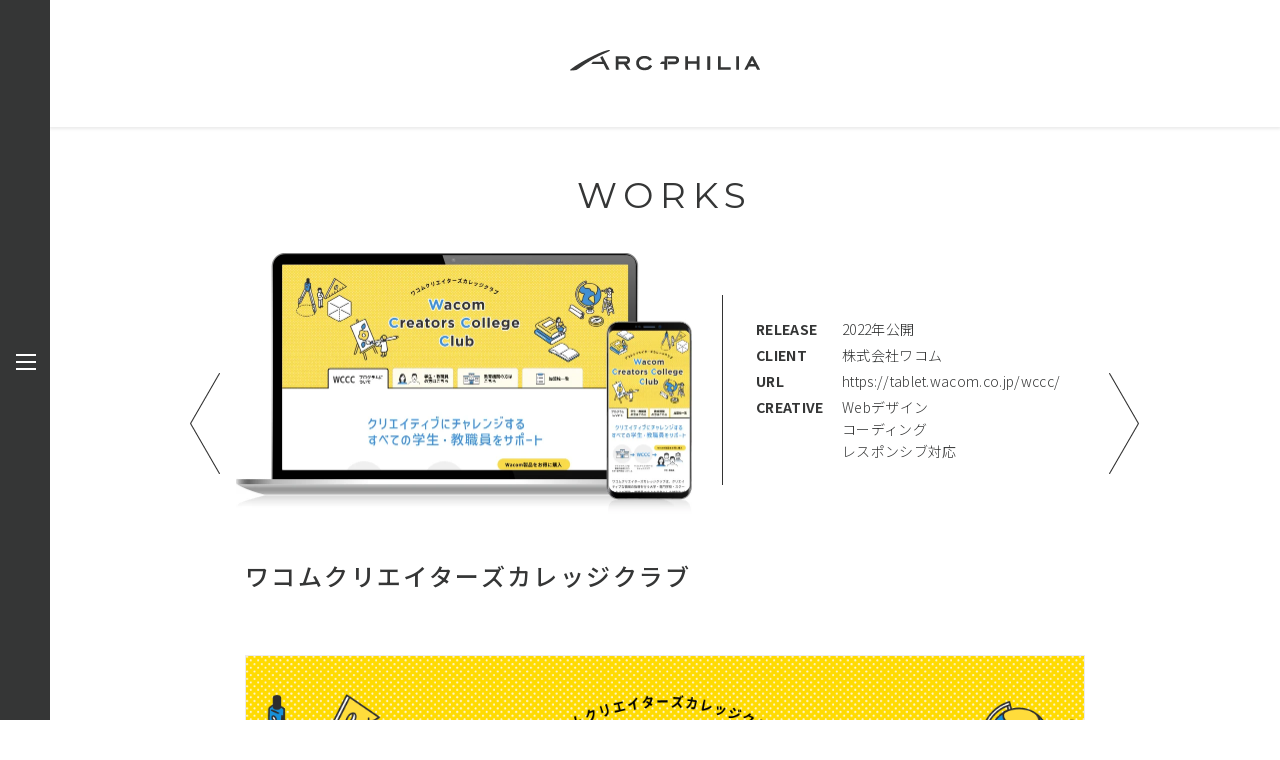

--- FILE ---
content_type: text/html; charset=UTF-8
request_url: https://www.arcphilia.co.jp/cs/wccc/
body_size: 22115
content:

<!DOCTYPE html>
<html lang="ja">
<head>
  <meta charset="UTF-8">
    <meta name="viewport" content="width=1450">
  
  <link rel="icon" type="image/x-icon" href="https://www.arcphilia.co.jp/wp-content/themes/arcphilia/assets/img/common/favicon.ico">
      <title>ワコムクリエイターズカレッジクラブ &#8211; ARCPHILIA〈アークフィリア〉</title>
<meta name='robots' content='max-image-preview:large' />
	<style>img:is([sizes="auto" i], [sizes^="auto," i]) { contain-intrinsic-size: 3000px 1500px }</style>
	<link rel='dns-prefetch' href='//ajax.googleapis.com' />
<link rel='dns-prefetch' href='//cdn.jsdelivr.net' />
<link rel='dns-prefetch' href='//fonts.googleapis.com' />
<script type="text/javascript">
/* <![CDATA[ */
window._wpemojiSettings = {"baseUrl":"https:\/\/s.w.org\/images\/core\/emoji\/15.0.3\/72x72\/","ext":".png","svgUrl":"https:\/\/s.w.org\/images\/core\/emoji\/15.0.3\/svg\/","svgExt":".svg","source":{"concatemoji":"https:\/\/www.arcphilia.co.jp\/wp-includes\/js\/wp-emoji-release.min.js?ver=6.7.4"}};
/*! This file is auto-generated */
!function(i,n){var o,s,e;function c(e){try{var t={supportTests:e,timestamp:(new Date).valueOf()};sessionStorage.setItem(o,JSON.stringify(t))}catch(e){}}function p(e,t,n){e.clearRect(0,0,e.canvas.width,e.canvas.height),e.fillText(t,0,0);var t=new Uint32Array(e.getImageData(0,0,e.canvas.width,e.canvas.height).data),r=(e.clearRect(0,0,e.canvas.width,e.canvas.height),e.fillText(n,0,0),new Uint32Array(e.getImageData(0,0,e.canvas.width,e.canvas.height).data));return t.every(function(e,t){return e===r[t]})}function u(e,t,n){switch(t){case"flag":return n(e,"\ud83c\udff3\ufe0f\u200d\u26a7\ufe0f","\ud83c\udff3\ufe0f\u200b\u26a7\ufe0f")?!1:!n(e,"\ud83c\uddfa\ud83c\uddf3","\ud83c\uddfa\u200b\ud83c\uddf3")&&!n(e,"\ud83c\udff4\udb40\udc67\udb40\udc62\udb40\udc65\udb40\udc6e\udb40\udc67\udb40\udc7f","\ud83c\udff4\u200b\udb40\udc67\u200b\udb40\udc62\u200b\udb40\udc65\u200b\udb40\udc6e\u200b\udb40\udc67\u200b\udb40\udc7f");case"emoji":return!n(e,"\ud83d\udc26\u200d\u2b1b","\ud83d\udc26\u200b\u2b1b")}return!1}function f(e,t,n){var r="undefined"!=typeof WorkerGlobalScope&&self instanceof WorkerGlobalScope?new OffscreenCanvas(300,150):i.createElement("canvas"),a=r.getContext("2d",{willReadFrequently:!0}),o=(a.textBaseline="top",a.font="600 32px Arial",{});return e.forEach(function(e){o[e]=t(a,e,n)}),o}function t(e){var t=i.createElement("script");t.src=e,t.defer=!0,i.head.appendChild(t)}"undefined"!=typeof Promise&&(o="wpEmojiSettingsSupports",s=["flag","emoji"],n.supports={everything:!0,everythingExceptFlag:!0},e=new Promise(function(e){i.addEventListener("DOMContentLoaded",e,{once:!0})}),new Promise(function(t){var n=function(){try{var e=JSON.parse(sessionStorage.getItem(o));if("object"==typeof e&&"number"==typeof e.timestamp&&(new Date).valueOf()<e.timestamp+604800&&"object"==typeof e.supportTests)return e.supportTests}catch(e){}return null}();if(!n){if("undefined"!=typeof Worker&&"undefined"!=typeof OffscreenCanvas&&"undefined"!=typeof URL&&URL.createObjectURL&&"undefined"!=typeof Blob)try{var e="postMessage("+f.toString()+"("+[JSON.stringify(s),u.toString(),p.toString()].join(",")+"));",r=new Blob([e],{type:"text/javascript"}),a=new Worker(URL.createObjectURL(r),{name:"wpTestEmojiSupports"});return void(a.onmessage=function(e){c(n=e.data),a.terminate(),t(n)})}catch(e){}c(n=f(s,u,p))}t(n)}).then(function(e){for(var t in e)n.supports[t]=e[t],n.supports.everything=n.supports.everything&&n.supports[t],"flag"!==t&&(n.supports.everythingExceptFlag=n.supports.everythingExceptFlag&&n.supports[t]);n.supports.everythingExceptFlag=n.supports.everythingExceptFlag&&!n.supports.flag,n.DOMReady=!1,n.readyCallback=function(){n.DOMReady=!0}}).then(function(){return e}).then(function(){var e;n.supports.everything||(n.readyCallback(),(e=n.source||{}).concatemoji?t(e.concatemoji):e.wpemoji&&e.twemoji&&(t(e.twemoji),t(e.wpemoji)))}))}((window,document),window._wpemojiSettings);
/* ]]> */
</script>
<style id='wp-emoji-styles-inline-css' type='text/css'>

	img.wp-smiley, img.emoji {
		display: inline !important;
		border: none !important;
		box-shadow: none !important;
		height: 1em !important;
		width: 1em !important;
		margin: 0 0.07em !important;
		vertical-align: -0.1em !important;
		background: none !important;
		padding: 0 !important;
	}
</style>
<link rel='stylesheet' id='wp-block-library-css' href='https://www.arcphilia.co.jp/wp-includes/css/dist/block-library/style.min.css?ver=6.7.4' type='text/css' media='all' />
<style id='classic-theme-styles-inline-css' type='text/css'>
/*! This file is auto-generated */
.wp-block-button__link{color:#fff;background-color:#32373c;border-radius:9999px;box-shadow:none;text-decoration:none;padding:calc(.667em + 2px) calc(1.333em + 2px);font-size:1.125em}.wp-block-file__button{background:#32373c;color:#fff;text-decoration:none}
</style>
<style id='global-styles-inline-css' type='text/css'>
:root{--wp--preset--aspect-ratio--square: 1;--wp--preset--aspect-ratio--4-3: 4/3;--wp--preset--aspect-ratio--3-4: 3/4;--wp--preset--aspect-ratio--3-2: 3/2;--wp--preset--aspect-ratio--2-3: 2/3;--wp--preset--aspect-ratio--16-9: 16/9;--wp--preset--aspect-ratio--9-16: 9/16;--wp--preset--color--black: #000000;--wp--preset--color--cyan-bluish-gray: #abb8c3;--wp--preset--color--white: #ffffff;--wp--preset--color--pale-pink: #f78da7;--wp--preset--color--vivid-red: #cf2e2e;--wp--preset--color--luminous-vivid-orange: #ff6900;--wp--preset--color--luminous-vivid-amber: #fcb900;--wp--preset--color--light-green-cyan: #7bdcb5;--wp--preset--color--vivid-green-cyan: #00d084;--wp--preset--color--pale-cyan-blue: #8ed1fc;--wp--preset--color--vivid-cyan-blue: #0693e3;--wp--preset--color--vivid-purple: #9b51e0;--wp--preset--gradient--vivid-cyan-blue-to-vivid-purple: linear-gradient(135deg,rgba(6,147,227,1) 0%,rgb(155,81,224) 100%);--wp--preset--gradient--light-green-cyan-to-vivid-green-cyan: linear-gradient(135deg,rgb(122,220,180) 0%,rgb(0,208,130) 100%);--wp--preset--gradient--luminous-vivid-amber-to-luminous-vivid-orange: linear-gradient(135deg,rgba(252,185,0,1) 0%,rgba(255,105,0,1) 100%);--wp--preset--gradient--luminous-vivid-orange-to-vivid-red: linear-gradient(135deg,rgba(255,105,0,1) 0%,rgb(207,46,46) 100%);--wp--preset--gradient--very-light-gray-to-cyan-bluish-gray: linear-gradient(135deg,rgb(238,238,238) 0%,rgb(169,184,195) 100%);--wp--preset--gradient--cool-to-warm-spectrum: linear-gradient(135deg,rgb(74,234,220) 0%,rgb(151,120,209) 20%,rgb(207,42,186) 40%,rgb(238,44,130) 60%,rgb(251,105,98) 80%,rgb(254,248,76) 100%);--wp--preset--gradient--blush-light-purple: linear-gradient(135deg,rgb(255,206,236) 0%,rgb(152,150,240) 100%);--wp--preset--gradient--blush-bordeaux: linear-gradient(135deg,rgb(254,205,165) 0%,rgb(254,45,45) 50%,rgb(107,0,62) 100%);--wp--preset--gradient--luminous-dusk: linear-gradient(135deg,rgb(255,203,112) 0%,rgb(199,81,192) 50%,rgb(65,88,208) 100%);--wp--preset--gradient--pale-ocean: linear-gradient(135deg,rgb(255,245,203) 0%,rgb(182,227,212) 50%,rgb(51,167,181) 100%);--wp--preset--gradient--electric-grass: linear-gradient(135deg,rgb(202,248,128) 0%,rgb(113,206,126) 100%);--wp--preset--gradient--midnight: linear-gradient(135deg,rgb(2,3,129) 0%,rgb(40,116,252) 100%);--wp--preset--font-size--small: 13px;--wp--preset--font-size--medium: 20px;--wp--preset--font-size--large: 36px;--wp--preset--font-size--x-large: 42px;--wp--preset--spacing--20: 0.44rem;--wp--preset--spacing--30: 0.67rem;--wp--preset--spacing--40: 1rem;--wp--preset--spacing--50: 1.5rem;--wp--preset--spacing--60: 2.25rem;--wp--preset--spacing--70: 3.38rem;--wp--preset--spacing--80: 5.06rem;--wp--preset--shadow--natural: 6px 6px 9px rgba(0, 0, 0, 0.2);--wp--preset--shadow--deep: 12px 12px 50px rgba(0, 0, 0, 0.4);--wp--preset--shadow--sharp: 6px 6px 0px rgba(0, 0, 0, 0.2);--wp--preset--shadow--outlined: 6px 6px 0px -3px rgba(255, 255, 255, 1), 6px 6px rgba(0, 0, 0, 1);--wp--preset--shadow--crisp: 6px 6px 0px rgba(0, 0, 0, 1);}:where(.is-layout-flex){gap: 0.5em;}:where(.is-layout-grid){gap: 0.5em;}body .is-layout-flex{display: flex;}.is-layout-flex{flex-wrap: wrap;align-items: center;}.is-layout-flex > :is(*, div){margin: 0;}body .is-layout-grid{display: grid;}.is-layout-grid > :is(*, div){margin: 0;}:where(.wp-block-columns.is-layout-flex){gap: 2em;}:where(.wp-block-columns.is-layout-grid){gap: 2em;}:where(.wp-block-post-template.is-layout-flex){gap: 1.25em;}:where(.wp-block-post-template.is-layout-grid){gap: 1.25em;}.has-black-color{color: var(--wp--preset--color--black) !important;}.has-cyan-bluish-gray-color{color: var(--wp--preset--color--cyan-bluish-gray) !important;}.has-white-color{color: var(--wp--preset--color--white) !important;}.has-pale-pink-color{color: var(--wp--preset--color--pale-pink) !important;}.has-vivid-red-color{color: var(--wp--preset--color--vivid-red) !important;}.has-luminous-vivid-orange-color{color: var(--wp--preset--color--luminous-vivid-orange) !important;}.has-luminous-vivid-amber-color{color: var(--wp--preset--color--luminous-vivid-amber) !important;}.has-light-green-cyan-color{color: var(--wp--preset--color--light-green-cyan) !important;}.has-vivid-green-cyan-color{color: var(--wp--preset--color--vivid-green-cyan) !important;}.has-pale-cyan-blue-color{color: var(--wp--preset--color--pale-cyan-blue) !important;}.has-vivid-cyan-blue-color{color: var(--wp--preset--color--vivid-cyan-blue) !important;}.has-vivid-purple-color{color: var(--wp--preset--color--vivid-purple) !important;}.has-black-background-color{background-color: var(--wp--preset--color--black) !important;}.has-cyan-bluish-gray-background-color{background-color: var(--wp--preset--color--cyan-bluish-gray) !important;}.has-white-background-color{background-color: var(--wp--preset--color--white) !important;}.has-pale-pink-background-color{background-color: var(--wp--preset--color--pale-pink) !important;}.has-vivid-red-background-color{background-color: var(--wp--preset--color--vivid-red) !important;}.has-luminous-vivid-orange-background-color{background-color: var(--wp--preset--color--luminous-vivid-orange) !important;}.has-luminous-vivid-amber-background-color{background-color: var(--wp--preset--color--luminous-vivid-amber) !important;}.has-light-green-cyan-background-color{background-color: var(--wp--preset--color--light-green-cyan) !important;}.has-vivid-green-cyan-background-color{background-color: var(--wp--preset--color--vivid-green-cyan) !important;}.has-pale-cyan-blue-background-color{background-color: var(--wp--preset--color--pale-cyan-blue) !important;}.has-vivid-cyan-blue-background-color{background-color: var(--wp--preset--color--vivid-cyan-blue) !important;}.has-vivid-purple-background-color{background-color: var(--wp--preset--color--vivid-purple) !important;}.has-black-border-color{border-color: var(--wp--preset--color--black) !important;}.has-cyan-bluish-gray-border-color{border-color: var(--wp--preset--color--cyan-bluish-gray) !important;}.has-white-border-color{border-color: var(--wp--preset--color--white) !important;}.has-pale-pink-border-color{border-color: var(--wp--preset--color--pale-pink) !important;}.has-vivid-red-border-color{border-color: var(--wp--preset--color--vivid-red) !important;}.has-luminous-vivid-orange-border-color{border-color: var(--wp--preset--color--luminous-vivid-orange) !important;}.has-luminous-vivid-amber-border-color{border-color: var(--wp--preset--color--luminous-vivid-amber) !important;}.has-light-green-cyan-border-color{border-color: var(--wp--preset--color--light-green-cyan) !important;}.has-vivid-green-cyan-border-color{border-color: var(--wp--preset--color--vivid-green-cyan) !important;}.has-pale-cyan-blue-border-color{border-color: var(--wp--preset--color--pale-cyan-blue) !important;}.has-vivid-cyan-blue-border-color{border-color: var(--wp--preset--color--vivid-cyan-blue) !important;}.has-vivid-purple-border-color{border-color: var(--wp--preset--color--vivid-purple) !important;}.has-vivid-cyan-blue-to-vivid-purple-gradient-background{background: var(--wp--preset--gradient--vivid-cyan-blue-to-vivid-purple) !important;}.has-light-green-cyan-to-vivid-green-cyan-gradient-background{background: var(--wp--preset--gradient--light-green-cyan-to-vivid-green-cyan) !important;}.has-luminous-vivid-amber-to-luminous-vivid-orange-gradient-background{background: var(--wp--preset--gradient--luminous-vivid-amber-to-luminous-vivid-orange) !important;}.has-luminous-vivid-orange-to-vivid-red-gradient-background{background: var(--wp--preset--gradient--luminous-vivid-orange-to-vivid-red) !important;}.has-very-light-gray-to-cyan-bluish-gray-gradient-background{background: var(--wp--preset--gradient--very-light-gray-to-cyan-bluish-gray) !important;}.has-cool-to-warm-spectrum-gradient-background{background: var(--wp--preset--gradient--cool-to-warm-spectrum) !important;}.has-blush-light-purple-gradient-background{background: var(--wp--preset--gradient--blush-light-purple) !important;}.has-blush-bordeaux-gradient-background{background: var(--wp--preset--gradient--blush-bordeaux) !important;}.has-luminous-dusk-gradient-background{background: var(--wp--preset--gradient--luminous-dusk) !important;}.has-pale-ocean-gradient-background{background: var(--wp--preset--gradient--pale-ocean) !important;}.has-electric-grass-gradient-background{background: var(--wp--preset--gradient--electric-grass) !important;}.has-midnight-gradient-background{background: var(--wp--preset--gradient--midnight) !important;}.has-small-font-size{font-size: var(--wp--preset--font-size--small) !important;}.has-medium-font-size{font-size: var(--wp--preset--font-size--medium) !important;}.has-large-font-size{font-size: var(--wp--preset--font-size--large) !important;}.has-x-large-font-size{font-size: var(--wp--preset--font-size--x-large) !important;}
:where(.wp-block-post-template.is-layout-flex){gap: 1.25em;}:where(.wp-block-post-template.is-layout-grid){gap: 1.25em;}
:where(.wp-block-columns.is-layout-flex){gap: 2em;}:where(.wp-block-columns.is-layout-grid){gap: 2em;}
:root :where(.wp-block-pullquote){font-size: 1.5em;line-height: 1.6;}
</style>
<link rel='stylesheet' id='google-fonts-css' href='https://fonts.googleapis.com/css?family=Lora%3A400%7CMontserrat%3A300%2C400%2C500%2C700%7CNoto+Sans+JP%3A300%2C400%2C500%2C700&#038;display=swap&#038;ver=20200218' type='text/css' media='all' />
<link rel='stylesheet' id='normalize-css' href='https://www.arcphilia.co.jp/wp-content/themes/arcphilia/assets/css/normalize.css?ver=20200216' type='text/css' media='all' />
<link rel='stylesheet' id='common_css-css' href='https://www.arcphilia.co.jp/wp-content/themes/arcphilia/assets/css/common.css?ver=20200216' type='text/css' media='all' />
<link rel='stylesheet' id='common-sp_css-css' href='https://www.arcphilia.co.jp/wp-content/themes/arcphilia/assets/css/common_sp.css?ver=20200216' type='text/css' media='screen and (max-width:767px)' />
<link rel='stylesheet' id='cs_css-css' href='https://www.arcphilia.co.jp/wp-content/themes/arcphilia/assets/css/cs.css?ver=20200216' type='text/css' media='all' />
<link rel='stylesheet' id='cs-sp_css-css' href='https://www.arcphilia.co.jp/wp-content/themes/arcphilia/assets/css/cs_sp.css?ver=20200216' type='text/css' media='screen and (max-width:767px)' />
<script type="text/javascript" src="//ajax.googleapis.com/ajax/libs/jquery/3.4.1/jquery.min.js?ver=20200216" id="jquery-js"></script>
<script type="text/javascript" src="https://cdn.jsdelivr.net/vivus/latest/vivus.min.js?ver=6.7.4" id="vivus_js-js"></script>
<link rel="https://api.w.org/" href="https://www.arcphilia.co.jp/wp-json/" /><link rel="EditURI" type="application/rsd+xml" title="RSD" href="https://www.arcphilia.co.jp/xmlrpc.php?rsd" />
<meta name="generator" content="WordPress 6.7.4" />
<link rel="canonical" href="https://www.arcphilia.co.jp/cs/wccc/" />
<link rel='shortlink' href='https://www.arcphilia.co.jp/?p=714' />
<link rel="alternate" title="oEmbed (JSON)" type="application/json+oembed" href="https://www.arcphilia.co.jp/wp-json/oembed/1.0/embed?url=https%3A%2F%2Fwww.arcphilia.co.jp%2Fcs%2Fwccc%2F" />
<link rel="alternate" title="oEmbed (XML)" type="text/xml+oembed" href="https://www.arcphilia.co.jp/wp-json/oembed/1.0/embed?url=https%3A%2F%2Fwww.arcphilia.co.jp%2Fcs%2Fwccc%2F&#038;format=xml" />

  <!-- Google Tag Manager -->
  <script>(function(w,d,s,l,i){w[l]=w[l]||[];w[l].push({'gtm.start':
  new Date().getTime(),event:'gtm.js'});var f=d.getElementsByTagName(s)[0],
  j=d.createElement(s),dl=l!='dataLayer'?'&l='+l:'';j.async=true;j.src=
  'https://www.googletagmanager.com/gtm.js?id='+i+dl;f.parentNode.insertBefore(j,f);
  })(window,document,'script','dataLayer','GTM-5358NDL');</script>
  <!-- End Google Tag Manager -->
</head>
<body>
  <!-- Google Tag Manager (noscript) -->
  <noscript><iframe src="https://www.googletagmanager.com/ns.html?id=GTM-5358NDL"
  height="0" width="0" style="display:none;visibility:hidden"></iframe></noscript>
  <!-- End Google Tag Manager (noscript) -->
    <header class="header">
    <a href="/" class="headerLogo"><img src="https://www.arcphilia.co.jp/wp-content/themes/arcphilia/assets/img/common/headerLogo.svg" class="sp" alt="株式会社アークフィリア"></a>
    <nav class="nav">
      <ul class="fontMontserratM navList">
        <li class="navItem"><a href="/">HOME</a></li>
        <li class="navItem"><a href="/cs/">CREATIVE</a></li>
        <li class="navItem"><a href="/event/">EVENT</a></li>
        <li class="navItem"><a href="/media/">MEDIA</a></li>
        <li class="navItem"><a href="/story/">STORY</a></li>
        <li class="navItem"><a href="/news/">NEWS</a></li>
        <li class="navItem"><a href="/company/">COMPANY</a></li>
        <li class="navItem"><a href="/recruit/">RECRUIT</a></li>
        <li class="navItem"><a href="/contact/">CONTACT</a></li>
      </ul>
    </nav>
    <div id="jsHamburger" class="hamburger">
      <span class="hamburgerLine hamburgerLine1"></span>
      <span class="hamburgerLine hamburgerLine2"></span>
      <span class="hamburgerLine hamburgerLine3"></span>
    </div>
    <div id="jsBlackBg" class="blackBg"></div>
  </header>
<div class="wrapper wrapperDetail">
  <p class="pc topLogo fadein"><a href="https://www.arcphilia.co.jp/"><img src="https://www.arcphilia.co.jp/wp-content/themes/arcphilia/assets/img/common/logoArcphiliaGray.svg" alt="株式会社アークフィリア" /></a></p>
  <h2 class="fontMontserratM titleLg fadein">WORKS</h2>
  <div class="csContainer fadein">
    <div class="csInner">
      <div class="csInfo">
                <p class="csImg">
          <img src="https://www.arcphilia.co.jp/wp-content/uploads/2022/04/54c65e71f21a8e4a3b4409be3052e523.jpg" alt="ワコムクリエイターズカレッジクラブ" />
        </p>
                <table class="csTxt">
                    <tr class="csTxtItem">
            <th class="fontNotoSansBlack">RELEASE</th>
            <td class="fontNotoSansR">2022年公開</td>
          </tr>
                    <tr class="csTxtItem">
            <th class="fontNotoSansBlack">CLIENT</th>
            <td class="fontNotoSansR"> 株式会社ワコム</td>
          </tr>
                    <tr class="csTxtItem">
            <th class="fontNotoSansBlack">URL</th>
            <td class="fontNotoSansR"><a href="https://tablet.wacom.co.jp/wccc/" target="_blank" rel="noopener noreferrer">https://tablet.wacom.co.jp/wccc/</a></td>
          </tr>
                              <tr class="csTxtItem">
            <th class="fontNotoSansBlack">CREATIVE</th>
            <td>
                            <ul class="fontNotoSansR">
                                <li>Webデザイン</li>
                                <li>コーディング</li>
                                <li>レスポンシブ対応</li>
                              </ul>
                          </td>
          </tr>
                  </table>
      </div>
      <div class="detailBox">
        <p class="companyName fadein">ワコムクリエイターズカレッジクラブ</p>
        <p class="description fadein"></p>
        <!-- スクリーンショットのループ -->
                <p class="imgCapture fadein">
          <img src="https://www.arcphilia.co.jp/wp-content/uploads/2022/04/f7eb4741501cfba707ccf7162f0e929b.png" />
        </p>
                <!-- スクリーンショットのループ終了 -->
      </div>
    </div>

    <a class="arrowPrev pc" href="https://www.arcphilia.co.jp/cs/mice-platform/" rel="prev"><img src="https://www.arcphilia.co.jp/wp-content/themes/arcphilia/assets/img/cs/slideArrowL.png" alt=""></a>    <a class="arrowNext pc" href="https://www.arcphilia.co.jp/cs/opri/" rel="next"><img src="https://www.arcphilia.co.jp/wp-content/themes/arcphilia/assets/img/cs/slideArrowR.png" alt=""></a>  </div>
  <a class="fontMontserratM btnLink btnBackLink fadeinScroll" href="../"><span class="btnArrow">BACK</span></a>
</div>

  <footer id="footer" class="footer effectFade">
    <ul class="fontMontserratR footerNav pc">
      <li><a href="/">HOME</a></li>
      <li><a href="/cs/">CREATIVE</a></li>
      <li><a href="/event/">EVENT</a></li>
      <li><a href="/media/">MEDIA</a></li>
      <li><a href="/story/">STORY</a></li>
      <li><a href="/news/">NEWS</a></li>
      <li><a href="/company/">COMPANY</a></li>
      <li><a href="/recruit/">RECRUIT</a></li>
      <li><a href="/contact/">CONTACT</a></li>
    </ul>
    <ul class="fontMontserratR footerNav sp">
      <li><a href="/cs/">CREATIVE</a></li>
      <li><a href="/story/">STORY</a></li>
      <li><a href="/recruit/">RECRUIT</a></li>
      <li><a href="/event/">EVENT</a></li>
      <li><a href="/news/">NEWS</a></li>
      <li><a href="/contact/">CONTACT</a></li>
      <li><a href="/media/">MEDIA</a></li>
      <li><a href="/company/">COMPANY</a></li>
      <li><a href="/">HOME</a></li>
    </ul>
    <p class="fontMontserratM copyright">&copy; 2020 Arcphilia inc.All Rights Reserved.</p>
  </footer>
  <script type="text/javascript" src="https://www.arcphilia.co.jp/wp-content/themes/arcphilia/assets/js/common.js?ver=20200216" id="common_js-js"></script>
</body>
</html>

--- FILE ---
content_type: text/css
request_url: https://www.arcphilia.co.jp/wp-content/themes/arcphilia/assets/css/common.css?ver=20200216
body_size: 13032
content:
@charset "UTF-8";

/**
 * common.css
 * 共通設定
**/

/******************************
 * フォント設定
*******************************/

/**
 * Googleフォント指定用 クラス
**/

/* Noto Sans JP */
.fontNotoSansR {
  font-family: 'Noto Sans JP', sans-serif;
  font-weight: 300;
}
.fontNotoSansM {
  font-family: 'Noto Sans JP', sans-serif;
  font-weight: 400;
}
.fontNotoSansBold {
  font-family: 'Noto Sans JP', sans-serif;
  font-weight: 500;
}
.fontNotoSansBlack {
  font-family: 'Noto Sans JP', sans-serif;
  font-weight: 700;
}

/* Montserrat */
.fontMontserratR {
  font-family: 'Montserrat', sans-serif;
  font-weight: 300;
}
.fontMontserratM {
  font-family: 'Montserrat', sans-serif;
  font-weight: 400;
}
.fontMontserratBold {
  font-family: 'Montserrat', sans-serif;
  font-weight: 500;
}
.fontMontserratBlack {
  font-family: 'Montserrat', sans-serif;
  font-weight: 700;
}

/* Lora */
.fontLora {
  font-family: 'Lora', sans-serif;
  font-weight: 400;
}


/******************************
 * 共通
*******************************/
html {
  font-size: 62.5%;
}
body {
  margin: 0 0 0 50px;
  min-width: 950px;
  font-family: 'Noto Sans JP', 'Montserrat', 'Yu Gothic Medium', '游ゴシック Medium', YuGothic, '游ゴシック体', 'Hiragino Kaku Gothic ProN', 'ヒラギノ角ゴ ProN', 'Hiragino Sans', 'ヒラギノ角ゴシック', Meiryo, 'メイリオ', 'MS PGothic', 'ＭＳ Ｐゴシック', sans-serif;
  font-size: 1.6rem;
  font-weight: 500;
  line-height: 1.6;
  letter-spacing: 0.02em;
  color: #353636;
}
.wrapper {
  overflow: hidden;
}
.header,
.footer {
  color: #fff;
  background: #353636;
}
ul {
  margin: 0;
  padding: 0;
}
li {
  list-style: none;
}

/* リンク */
a {
  color: #353636;
  text-decoration: none;
}
a:hover {
  opacity: 0.8;
  cursor: pointer;
  transition: all .3s ease;
}
.header a,
.footer a {
  color: #fff;
  text-decoration: none;
}

/* リンク：アンダーライン */
.linkUnderline {
  position: relative;
  display: inline-block;
  transition: .3s;
}
.linkUnderline::after {
  position: absolute;
  bottom: .3em;
  left: 0;
  content: '';
  width: 100%;
  height: 1px;
  background-color: #999;
  opacity: 0;
  transition: .3s;
}
.linkUnderline:hover::after {
  bottom: 0;
  opacity: 1;
}

/* リンク：アンダーライン2 */
.hoverUnderline {
  padding-bottom: .25em;
  background: linear-gradient(#706965, #706965) 0 100%/0 2px no-repeat;
  transition: background .4s;
  text-decoration: none;
}
.hoverUnderline.reverse {
  background-position: 100% 100%;
}
.hoverUnderline.CREATIVE {
  background: linear-gradient(#dda03e, #dda03e) 0 100%/0 2px no-repeat;
}
.hoverUnderline.EVENT {
  background: linear-gradient(#d6695b, #d6695b) 0 100%/0 2px no-repeat;
}
.hoverUnderline.MEDIA {
  background: linear-gradient(#c0c945, #c0c945) 0 100%/0 2px no-repeat;
}
.hoverUnderline:hover,
.hoverUnderline.CREATIVE:hover,
.hoverUnderline.EVENT:hover,
.hoverUnderline.MEDIA:hover {
  background-size: 100% 2px;
}

/* サムネイル付きリンク */
.thumbLink {
  overflow: hidden;
}
.thumb {
  display: block;
  margin: 0 0 20px;
  width: 100%;
  line-height: 0;
  border: 1px solid #ebebeb;
  box-sizing: border-box;
  overflow: hidden;
}
.thumb:hover {
  opacity: 1;
}
.thumb .image {
  background-size: cover;
  background-position: center center;
  transition: transform 1s ease, opacity 2s ease;
  -webkit-backface-visibility: hidden;
          backface-visibility: hidden;
}
.thumb:hover .image {
  transform: scale(1.06);
}


/* ボタン */
.btnLink {
  border: 1px solid #353636;
}
.btnLinkDark {
  color: #fff;
  background: #313333;
}
.btnLink,
.btnLinkDark {
  position: relative;
  display: block;
  margin: 0 auto;
  max-width: 250px;
  height: 50px;
  font-size: 1.8rem;
  text-align: center;
  line-height: 50px;
  letter-spacing: 0.1em;
  overflow: hidden;
  border-radius: 24px;
  box-sizing: border-box;
}
.btnLink,
.btnLink::after,
.btnLinkDark,
.btnLinkDark::after {
  transition: all 0.3s;
}
.btnLink::before,
.btnLink::after,
.btnLinkDark::before,
.btnLinkDark::after {
  position: absolute;
  content: '';
  background: #333;
}
.btnLink::after,
.btnLinkDark::after {
  left: -35%;
  top: 0;
  transform: skew(50deg);
  transition-duration: 0.6s;
  transform-origin: top left;
  width: 0;
  height: 100%;
}
.btnLink:hover:after,
.btnLinkDark:hover:after {
  width: 135%;
  height: 100%;
}
.btnLink span,
.btnLinkDark span {
  position: relative;
  z-index: 888;
}
.btnLink:hover,
.btnLink:hover span,
.btnLinkDark:hover,
.btnLinkDark:hover span {
  color: #fff;
}

/* ボタン 矢印 */
.btnArrow {
  position: relative;
  display: block;
}
.btnLink .btnArrow::after {
  background-image: url(../img/common/iconLinkArrow.svg);
}
.btnLink:hover .btnArrow::after,
.btnLinkDark .btnArrow::after {
  background-image: url(../img/common/iconLinkArrowWhite.svg);
}
.btnLink .btnArrow::after,
.btnLinkDark .btnArrow::after {
  position: absolute;
  top: 48%;
  transform: translateY(-48%);
  right: 18px;
  width: 21px;
  height: 8px;
  content: '';
  display: inline-block;
  background-size: contain;
  vertical-align: middle;
}
.btnBackLink .btnArrow::after {
  right: auto;
  left: 18px;
  background-image: url(../img/common/iconBackLinkArrow.svg);
}
.btnBackLink:hover .btnArrow::after {
  background-image: url(../img/common/iconBackLinkArrowWhite.svg);
}

/* レイアウト調整用 */
.pc {
  display: block;
}
.sp,
.footer .footerNav.sp {
  display: none;
}
.floatR {
  float: right;
}
.floatL {
  float: left;
}
.clearfix:after {
  display: block;
  content: '';
  clear: both;
}
.required {
  color: #f3695a;
}

/* リストスタイル */
.listDisc li {
  padding: 0 0 0 1em;
}
.listDisc li:before {
  content: "・";
  margin: 0 0 0 -1em;
}

/* タイトル */
.titleLg {
  margin: 0 auto 60px;
  font-size: 3.6rem;
  line-height: 1;
  text-align: center;
  letter-spacing: 0.2em;
  box-sizing: border-box;
}
.titleMd {
  position: relative;
  left: 50%;
  transform: translateX(-50%);
  display: inline-block;
  margin: 0 auto 18px;
  padding: 0 40px;
  line-height: 1;
  font-size: 2.8rem;
  color: #b3a79a;
  letter-spacing: 0.2em;
}
.titleMd::before,
.titleMd::after {
  content: '';
  position: absolute;
  top: 50%;
  display: inline-block;
  width: 20px;
  height: 2px;
  background-color: #b3a79a;
}
.titleMd::before {
  left: 0;
}
.titleMd::after {
  right: 0;
}
.jpTitle {
  display: block;
  margin: 0;
  font-size: 1.4rem;
  text-align: center;
  letter-spacing: 0.1em;
  line-height: 1;
}

/* 背景 */
.bgGrid {
  background-image: url(../img/index/bgGrid.png);
  background-color: #f3f3f3;
}

/* スクロール　フェードイン */
.fadeinScroll {
  opacity : 0;
  transition : all 2s;
}
.fadeinScroll.active{
  opacity : 1;
}
.fadeinScroll.active.btnLink:hover {
  opacity: 0.5;
}

/* フェードイン */
.fadein {
  opacity: 0;
  -webkit-animation-name: fadein;
          animation-name: fadein;
  -webkit-animation-duration: 1s;
          animation-duration: 1s;
  -webkit-animation-timing-function:  ease-out;
          animation-timing-function:  ease-out;
  -webkit-animation-delay: 0.1s;
          animation-delay: 0.1s;
  -webkit-animation-iteration-count: 1;
          animation-iteration-count: 1;
  -webkit-animation-direction: normal;
          animation-direction: normal;
  -webkit-animation-fill-mode:  forwards;
          animation-fill-mode:  forwards;
}
@-webkit-keyframes fadein {
  0% {opacity: 0}
  100% {opacity: 1}
}
@keyframes fadein {
  0% {opacity: 0}
  100% {opacity: 1}
}


/******************************
 * 下層ページ共通
*******************************/
/* レイアウト調整用 */
.contBox {
  padding: 100px 0;
}
.contBoxInner {
  display: flex;
  justify-content: space-between;
  align-items: center;
}
.contBoxInner .titleBox {
  margin: 0 auto 20px;
}

/* 画像系 */
.lowerHero {
  line-height: 0;
}
.lowerHero img {
  width: 100%;
  height: auto;
}

/* 吹き出し付きタイトル */
.titleBubble {
  display: flex;
  align-items: center;
  justify-content: center;
  margin: 0 auto;
  padding: 80px 0;
  width: 950px;
}
.titleBubbleBox {
  position: relative;
  display: flex;
  align-items: center;
  margin: 0;
  padding: 10px 40px 10px 0;
  color: #000;
  text-align: center;
  font-size: 24px;
  background: #fff;
  border-right: 1px solid #000;
}
.titleBubbleBox:before{
  content: "";
  position: absolute;
  top: 45%;
  right: -19px;
  border: 10px solid transparent;
  border-top: 10px solid #fff;
  z-index: 2;
  transform: rotate(-90deg);
}
.titleBubbleBox:after {
  content: "";
  position: absolute;
  top: 50%;
  right: -15px;
  border: 10px solid transparent;
  border-top-color: #333;
  border-bottom-width: 0;
  z-index: 1;
  transform: rotate(-90deg);
}
.titleBubbleBox .icon {
  display: inline-block;
  margin: 0 20px 0 0;
  width: 80px;
  height: 80px;
}
.titleBubbleTitle {
  display: inline-block;
  margin: 0;
}
.titleBubbleTitle .enTitle {
  display: block;
  margin: 0 0 10px;
  line-height: 1;
  text-align: left;
  font-size: 4.2rem;
  letter-spacing: 0.1em;
}
.titleBubbleTitle .jpTitle {
  font-size: 1.6rem;
  text-align: left;
  line-height: 1;
  letter-spacing: 0.1em;
}
.titleLead {
  margin: 0;
  padding: 0 0 0 40px;
  width: 500px;
  font-size: 1.4rem;
  line-height: 2;
}

/* ロゴ */
.topLogo {
  margin: 0 auto 50px;
  padding: 50px 0;
  box-shadow: 0px 1px 3px 1px #ebebeb;
}
.topLogo2 {
  margin: 0;
  padding: 50px 0;
}
.topLogo a,
.topLogo2 a {
  display: block;
  margin: 0 auto;
  width: 190px;
}


/******************************
 * ヘッダー
*******************************/
.header {
  position: fixed;
  left: 0;
  top: 0;
  width: 50px;
  height: 100%;
  z-index: 999;
}
.nav {
  position: fixed;
  left: -270px;
  top: 0;
  width: 250px;
  height: 100vh;
  padding-top: 40px;
  transition: all .6s;
  z-index: 900;
  overflow-y: auto;
  background: #353636;
}
.hamburger {
  position: absolute;
  top: 50%;
  left: 50%;
  transform: translate(-50%,-50%);
  width: 40px;
  height: 40px;
  cursor: pointer;
  z-index: 999;
}
.navList {
  margin: 0;
  padding: 0;
  font-size: 1.4rem;
  line-height: 3;
  list-style: none;
  letter-spacing: 0.2em;
}
.navItem {
  text-align: center;
  padding: 0 14px;
}
.navItem a {
  position: relative;
  display: inline-block;
  margin: 0 0 1.5em;
  padding: 0 0 10px;
  line-height: 1;
  transition: .3s;
}
.navItem a::after {
  position: absolute;
  bottom: 0;
  left: 50%;
  content: '';
  width: 0;
  height: 1px;
  background-color: #fff;
  transition: .3s;
  transform: translateX(-50%);
}
.navItem a:hover::after {
  width: 100%;
}
.hamburgerLine {
  position: absolute;
  left: 11px;
  width: 20px;
  height: 2px;
  background-color: #fff;
  transition: all .6s;
}
.hamburgerLine1 {
  top: 14px;
}
.hamburgerLine2 {
  top: 21px;
}
.hamburgerLine3 {
  top: 28px;
}
.blackBg {
  position: fixed;
  left: 0;
  top: 0;
  width: 100vw;
  height: 100vh;
  z-index: 800;
  background-color: #353636;
  opacity: 0;
  visibility: hidden;
  transition: all .6s;
  cursor: pointer;
}
/* 表示された時用のCSS */
.navOpen .nav {
  left: 50px;
}
.navOpen .blackBg {
  opacity: .8;
  visibility: visible;
}
.navOpen .hamburgerLine1 {
  transform: rotate(45deg);
  top: 20px;
}
.navOpen .hamburgerLine2 {
  width: 0;
  left: 50%;
}
.navOpen .hamburgerLine3 {
  transform: rotate(-45deg);
  top: 20px;
}


/******************************
 * フッター
*******************************/
.footer {
  padding: 40px 0 20px;
  letter-spacing: 0.1em;
}
.footer .footerNav {
  display: flex;
  justify-content: center;
  margin: 0 0 40px;
}
.footer .footerNav li:not(:last-of-type) {
  margin: 0 20px 0 0;
  padding: 0 20px 0 0;
  border-right: 1px solid #fff;
}
.copyright {
  display: block;
  margin: 0;
  text-align: center;
  font-size: 1.4rem;
}


/******************************
 * ニュース
*******************************/
.newsList {
  margin: 0 auto 50px;
  max-width: 950px;
  box-sizing: border-box;
}
.newsList li {
  border-bottom: 1px solid #e1dfdf;
  box-sizing: border-box;
}
.newsList li.newsItem {
  display: flex;
  align-items: center;
  padding: 20px 60px;
}
.newsList li.newsItem:first-of-type {
  padding: 0 60px 20px;
}
.newsList li.newsItem:last-of-type {
  padding: 20px 60px 0;
}
.newsList li:last-of-type {
  border: none;
}
.newsTime {
  margin: 0 20px 0 0;
  min-width: 84px;
  font-size: 1.6rem;
  color: #767676;
}
.newsCategory {
  display: inline-block;
  margin: 0 80px 0 0;
  min-width: 70px;
  height: 24px;
  line-height: 24px;
  color: #fff;
  font-size: 1.2rem;
  text-align: center;
  letter-spacing: 0.02em;
  border-radius: 3px;
}
.newsCategory.category_creative {
  background: #d8952f;
}
.newsCategory.category_event {
  background: #d06858;
}
.newsCategory.category_media {
  background: #a5b647;
}
.newsCategory.category_news {
  background: #706965;
}
.newsTitle {
  margin: 0;
  font-size: 1.6rem;
}

/******************************
 * 404
*******************************/
.error404 {
  margin: 5% auto;
  width: 950px;
}
.error404 a {
  color: #706965;
}

--- FILE ---
content_type: text/css
request_url: https://www.arcphilia.co.jp/wp-content/themes/arcphilia/assets/css/cs.css?ver=20200216
body_size: 4351
content:
@charset "UTF-8";

/**
 * cs.css
 * CREATIVE
**/

/******************************
 * 共通
*******************************/
.worksTitle {
  margin: 0 0 80px;
}


/******************************
 * INDEXページ、アーカイブページ
*******************************/
.workClass {
  padding: 100px 0;
  background-color: #e5e5e5;
}
.workClassTitle {
  margin: 0;
  padding: 14px 0 10px;
  color: #fff;
  font-size: 2.0rem;
  text-align: center;
  letter-spacing: 0.05em;
  background-color: #363636;
}
.workClassTitle span {
  display: block;
  color: #f1a131;
  letter-spacing: 0.02em;
  font-size: 1.4rem;
}
.workClassList {
  display: flex;
  justify-content: space-between;
  flex-wrap: wrap;
  margin: 0 auto;
  max-width: 950px;
}
.workClassList li {
  margin: 0 0 26px;
  padding: 0 0 20px;
  width: 24.21%;
  background-color: #fff;
  box-sizing: border-box;
}
.workClassTxt {
  margin: 0 auto;
  width: 190px;
  font-size: 1.4rem;
  line-height: 1.8;
}

.workClassList .workClassImg {
  position: relative;
  margin: 30px auto 20px;
  min-height: 120px;
  text-align: center;
}
.webDesign .workClassImg img,
.coding .workClassImg img,
.maintenance .workClassImg img,
.pr .workClassImg img,
.cms .workClassImg img,
.E-Commerce .workClassImg img,
.system .workClassImg img,
.seo .workClassImg img,
.graphicDesign .workClassImg img,
.photography .workClassImg img,
.writing .workClassImg img,
.illustration .workClassImg img {
  position: absolute;
  top: 50%;
  left: 50%;
  transform: translate(-50%,-50%);
}
.webDesign .workClassImg img {
  width: 122px;
  height: 102px;
}
.coding .workClassImg img {
  width: 126px;
  height: 102px;
}
.maintenance .workClassImg img {
  width: 118px;
  height: 109px;
}
.pr .workClassImg img {
  width: 98px;
  height: 106px;
}
.cms .workClassImg img {
  width: 112px;
  height: 112px;
}
.E-Commerce .workClassImg img {
  width: 123px;
  height: 103px;
}
.system .workClassImg img {
  width: 123px;
  height: 102px;
}
.seo .workClassImg img {
  width: 140px;
  height: 88px;
}
.graphicDesign .workClassImg img {
  width: 98px;
  height: 98px;
}
.photography .workClassImg img {
  width: 118px;
  height: 93px;
}
.writing .workClassImg img {
  width: 110px;
  height: 100px;
}
.illustration .workClassImg img {
  width: 104px;
  height: 110px;
}

/* 制作実績 */
.works {
  padding: 80px 0;
}
.worksList {
  display: flex;
  flex-wrap: wrap;
  gap: 70px 2%;
  margin: 0 auto;
  width: 950px;
}
.worksList li {
  width: 32%;
}
.worksList li img {
  width: 100%;
}

.nameLink {
  margin-bottom: .5em;
}

.worksName,
.worksType,
.worksClient {
  display: block;
  padding: 0 16px;
  letter-spacing: 0.02em;
}
.worksType,
.worksClient {
  font-size: 1.4rem;
  color: #777;
}
.worksName {
  margin: 0 0 10px;
  font-size: 1.8rem;
}
.worksType {
  margin: 0 0 5px;
}
.grid {
  height: auto !important;
}


/******************************
 * 制作実績：詳細ページ
*******************************/
.detailBox {
  margin: 30px auto 0;
  width: 890px;
}
.titleLg {
  margin: 0 auto 40px;
}
.btnBackLink {
  margin: 0 auto 100px;
}
.companyName {
  margin: 0 auto 20px;
  width: 840px;
  font-size: 2.4rem;
  letter-spacing: 0.1em;
}
.webSite {
  margin: 0;
  line-height: 1.5;
}
.description {
  margin: 0 auto 60px;
  width: 840px;
}
.imgCapture {
  margin: 0 auto 60px;
  width: 840px;
  line-height: 0;
  border: 1px solid #ebebeb;
  box-sizing: border-box;
}
.imgCapture img {
  width: 100%;
  height: auto;
}

/* スライダー */
.csContainer {
  position: relative;
  margin: 0 auto 80px;
  width: 950px;
  height: auto;
}
.csInner {
  padding: 0 30px;
  box-sizing: border-box;
}
.csInfo {
  display: flex;
  align-items: center;
  justify-content: center;
  margin: 0 auto;
  width: 840px;
}
.csImg {
  margin: 0 30px 0 0;
}
.csImg img {
  width: 456px;
  height: 268px;
}
.csTxt {
  font-size: 1.4rem;
  box-sizing: border-box;
}
.csTxtItem {
  gap: 0 20px;
}
.csTxtItem th:not(:last-of-type),
.csTxtItem td:not(:last-of-type) {
  padding-bottom: 10px;
}
.csTxtItem th {
  text-align: left;
  vertical-align: top;
}
.csTxtItem td {
  padding-left: 15px;
}

/* web・LP用 */
.csImg + .csTxt {
  padding: 20px 30px;
  border-left: 1px solid #333;
}

/* 次へ・前へボタン */
.arrowNext img,
.arrowPrev img {
  position: absolute;
  top: 120px;
  width: 31px;
  height: 102px;
}
.arrowPrev img {
  left: 0;
}
.arrowNext img {
  right: 0;
}

--- FILE ---
content_type: text/css
request_url: https://www.arcphilia.co.jp/wp-content/themes/arcphilia/assets/css/common_sp.css?ver=20200216
body_size: 3461
content:
@charset "UTF-8";

/**
 * common_sp.css
 * 共通設定
**/

/******************************
 * 共通
*******************************/
body {
  margin: 0;
  min-width: auto;
}

/* レイアウト調整用 */
.pc,
.footer .footerNav.pc {
  display: none;
}
.sp {
  display: block;
}
.footer .footerNav.sp {
  display: flex;
}

/* サムネイル付きリンク */
.thumb {
  margin: 0 0 15px;
  width: 100%;
}

/* リンクボタン */
.btnLink,
.btnLinkDark {
  width: 200px;
  height: 40px;
  font-size: 1.4rem;
  line-height: 40px;
  border-radius: 20px;
}
.btnLink::after,
.btnLinkDark::after {
  right: 15px;
  width: 16px;
  height: 6px;
}
.btnLink .btnArrow::after,
.btnLinkDark .btnArrow::after {
  width: 16px;
  height: 6px;
}

/* タイトル */
.titleLg {
  margin: 40px auto;
  font-size: 2.4rem;
}
.titleMd {
  margin: 0 auto 30px;
  font-size: 2.0rem;
  line-height: 1;
}


/******************************
 * 下層ページ共通
*******************************/
/* レイアウト調整用 */
.wrapper {
  margin-top: 50px;
}
.contBox {
  display: block;
  padding: 50px 0;
}
.contBoxInner {
  display: block;
  width: 100%;
}

/* 吹き出し付きタイトル */
.titleBubble {
  display: block;
  width: 100%;
  padding: 8% 20px;
  width: auto;
}
.titleBubbleBox {
  display: block;
  border-right: none;
  border-bottom: 1px solid #000;
}
.titleBubbleBox:before {
  top: auto;
  right: auto;
  bottom: -19px;
  left: 50%;
  transform: rotate(0deg) translateX(-50%);
}
.titleBubbleBox:after {
  top: auto;
  right: auto;
  bottom: -10px;
  left: 50%;
  transform: rotate(0deg) translateX(-50%);
}
.titleBubbleBox .icon {
  margin: 0 15px 0 0;
  width: 50px;
  height: 50px;
}
.titleBubbleBox {
  padding: 0 0 20px;
}
.titleBubbleBox .enTitle {
  margin: 0 0 5px;
  font-size: 2.8rem;
  letter-spacing: 0.2em;
}
.titleBubbleBox .jpTitle {
  font-size: 1.2rem;
}
.titleLead {
  margin: 0;
  padding: 40px 0 0;
  width: 100%;
  font-size: 1.2rem;
}

/******************************
 * ヘッダー
*******************************/
.header {
  width: 100%;
  height: 50px;
}
.nav {
  right: -270px;
  left: auto;
}
.navOpen .nav {
  left: auto;
  right: 0;
}
.navItem a {
  margin: 0 0 1em;
}
.hamburger {
  top: 3px;
  right: 0;
  left: auto;
  transform: translateX(0);
}
.headerLogo img {
  display: block;
  margin: 18px auto 0;
  width: 114px;
  text-align: center;
  z-index: 999;
}

/******************************
 * フッター
*******************************/
.footer {
  padding: 10% 5% 5%;
}
.footer .footerNav {
  justify-content: flex-start;
  flex-wrap: wrap;
  margin: 0 0 8%;
  font-size: 1.2rem;
}
.footer .footerNav li {
  width: 26%;
}
.footer .footerNav li:not(:nth-of-type(3n)) {
  margin: 0 10% 2% 0;
  padding: 0;
  border-right: none;
}
.footer .footerNav li:nth-of-type(3n) {
  margin: 0 0 10px 0;
  padding: 0;
  border-right: none;
}
.copyright {
  font-size: 1.0rem;
}


/******************************
 * .news
*******************************/
.newsList {
  margin: 0 20px 40px;
  width: auto;
}
.newsList li.newsItem {
  display: block;
  padding: 20px 0;
}
.newsList li.newsItem:first-of-type {
  padding: 0 0 20px;
}
.newsList li.newsItem:last-of-type {
  padding: 20px 0 0;
}
.newsTime {
  margin: 0 5px 0 0;
  width: auto;
  font-size: 1.2rem;
}
.newsCategory {
  display: inline-block;
  margin: 0;
  min-width: 50px;
  height: 20px;
  line-height: 20px;
  font-size: 1.0rem;
  border-radius: 2px;
}
.newsTitle {
  display: block;
  margin: 10px 0 0;
  width: 100%;
  font-size: 1.2rem;
}

--- FILE ---
content_type: text/css
request_url: https://www.arcphilia.co.jp/wp-content/themes/arcphilia/assets/css/cs_sp.css?ver=20200216
body_size: 2430
content:
@charset "UTF-8";

/**
 * cs_sp.css
 * CREATIVE
**/

/******************************
 * 共通
*******************************/
.wrapperDetail {
  padding: 40px 20px 0;
}
.titleLg {
  margin: 0 auto 60px;
}
.titleMd {
  margin: 0 auto 20px;
}
.btnBackLink {
  margin: 0 auto 50px;
}


/******************************
 * INDEXページ、アーカイブページ
*******************************/
.workClassList,
.worksList,
.worksList li {
  width: 100%;
}
.worksList {
  flex-direction: column;
  gap: 40px 0;
}
.worksList li {
  width: 100%;
}
.workClass {
  padding: 40px 10px;
}
.workClassList {
  flex-wrap: wrap;
}
.workClassList li {
  width: 48%;
}
.workClassTitle {
  padding: 10px 0 5px;
  font-size: 1.4rem;
}
.workClassTitle span {
  font-size: 1.0rem;
}
.workClassTxt {
  padding: 0 10px 15px;
  width: auto;
  font-size: 1.2rem;
  line-height: 1.7;
}
.worksName,
.worksType,
.worksClient {
  padding: 0;
}
.worksName {
  margin: 0;
}
.worksType {
  margin: 0;
}

.workClassList .workClassImg {
  margin: 15px auto;
  min-height: 74px;
}
.webDesign .workClassImg img,
.coding .workClassImg img,
.maintenance .workClassImg img,
.pr .workClassImg img,
.cms .workClassImg img,
.E-Commerce .workClassImg img,
.system .workClassImg img,
.seo .workClassImg img,
.graphicDesign .workClassImg img,
.photography .workClassImg img,
.writing .workClassImg img,
.illustration .workClassImg img {
  width: 64px;
  height: auto;
}

/* 制作実績 */
.works {
  padding: 40px 20px;
}
.worksTitle {
  margin: 0 0 40px;
}
.titleMd {
  font-size: 2.4rem;
  line-height: 1.5;
  letter-spacing: 0;
}

#gallery.worksList {
  display: block;
}
#gallery.worksList .item:not(:last-of-type) {
  margin-bottom: 40px;
}


/******************************
 * 制作実績：詳細ページ
*******************************/
.detailBox {
  width: 100%;
}
.companyName {
  margin: 0 auto 10px;
  font-size: 1.8rem;
}

/* スライダー */
.csContainer {
  margin: 0 auto 60px;
  width: 100%;
  height: auto;
}
.csInner {
  padding: 0;
}
.csInfo {
  display: block;
  width: 100%;
}
.csImg {
  margin: 0;
}
.csImg img {
  width: 100%;
  height: auto;
}
.csTxt {
  margin: 30px 0;
  padding: 20px 30px;
  width: 100%;
  border-top: 1px solid #333;
  border-bottom: 1px solid #333;
}
.csTxt td li {
  line-height: 2;
}

/* web・LP用 */
.csImg + .csTxt {
  border-left: none;
}

.description {
  margin: 0 0 30px;
  width: 100%;
  font-size: 1.4rem;
  letter-spacing: 0.1em;
}
.imgCapture {
  margin: 0 auto 30px;
  width: 100%;
}

--- FILE ---
content_type: application/javascript
request_url: https://www.arcphilia.co.jp/wp-content/themes/arcphilia/assets/js/common.js?ver=20200216
body_size: 3065
content:
/**
 * common.js
 *
 * 共通処理
 */

// スムーズスクロール
$(function(){
  $('a[href^="#"]').click(function(){
    var speed = 500;
    var href= $(this).attr("href");
    var target = $(href == "#" || href == "" ? 'html' : href);
    var position = target.offset().top;
    $("html, body").animate({scrollTop:position}, speed, "swing");
    return false;
  });
});


// ヘッダー：ナビゲーション
$(function(){
  function toggleNav() {
    var body = document.body;
    var hamburger = document.getElementById('jsHamburger');
    var blackBg = document.getElementById('jsBlackBg');

    hamburger.addEventListener('click', function() {
      body.classList.toggle('navOpen');
    });
    blackBg.addEventListener('click', function() {
      body.classList.remove('navOpen');
    });
  }
  toggleNav();
});


// コンテンツ：フェードイン
$(function(){
  var windowWidth = $(window).width();
  var windowSm = 768;
  if (windowWidth <= windowSm) {
    //横幅768px以下のときに行う処理
    $(function(){
      $(window).scroll(function (){
        $('.fadeinScroll').each(function(){
          var position = $(this).offset().top;
          var scroll = $(window).scrollTop();
          var windowHeight = $(window).height();
          if (scroll > position - windowHeight + 100){
            $(this).addClass('active');
          }
        });
      });
    });
  } else {
    //横幅768px超のときに行う処理
    $(function(){
      $(window).scroll(function (){
        $('.fadeinScroll').each(function(){
          var position = $(this).offset().top;
          var scroll = $(window).scrollTop();
          var windowHeight = $(window).height();
          if (scroll > position - windowHeight + 50){
            $(this).addClass('active');
          }
        });
      });
    });
  }
});


// ページ内リンクの調整
$(function(){
  var windowWidth = $(window).width();
  var windowSm = 768;
  var headerHight = 50; // ヘッダー等の高さ分の数値を入れる
  if (windowWidth <= windowSm) {
    $(function(){
      $('a[href^="#"]').click(function() {
        var speed = 1000;
        var href= jQuery(this).attr("href");
        var target = jQuery(href == "#" || href == "" ? 'html' : href);
        var position = target.offset().top-headerHight;
        jQuery('body,html').animate({scrollTop:position}, speed, 'swing');
        return false;
      });
    });
   } else {
  }
});


//IEでSVGが崩れる現象を防止
if ($("svg").length > 0) {
  function svgSizeCheck() {
    $("svg").each(function() {
      var _this    = $(this);
      if (_this.css("display") == "none") return true;
      var _width      = _this.width();
      var _viewBox    = _this['context'].viewBox['baseVal'];
      var _viewWidth  = _viewBox['width'];
      var _viewHeight = _viewBox['height'];
      var _setHeight  = (_viewHeight * _width) / _viewWidth;
      _this.height(_setHeight);
    });
  }
  var timer = false;
  $(window).resize(function() {
    if (timer !== false) clearTimeout(timer);
    timer = setTimeout(function() {
      svgSizeCheck();
    }, 200);
  });
}

--- FILE ---
content_type: image/svg+xml
request_url: https://www.arcphilia.co.jp/wp-content/themes/arcphilia/assets/img/common/iconBackLinkArrow.svg
body_size: 531
content:
<?xml version="1.0" encoding="utf-8"?>
<!-- Generator: Adobe Illustrator 24.0.1, SVG Export Plug-In . SVG Version: 6.00 Build 0)  -->
<svg version="1.1" id="レイヤー_1" xmlns="http://www.w3.org/2000/svg" xmlns:xlink="http://www.w3.org/1999/xlink" x="0px"
	 y="0px" viewBox="0 0 21.2 7.9" style="enable-background:new 0 0 21.2 7.9;" xml:space="preserve">
<style type="text/css">
	.st0{fill:none;stroke:#313333;stroke-miterlimit:10;}
</style>
<title>iconBackLinkArrow</title>
<g id="レイヤー_3">
	<g id="レイヤー_2_1_">
		<polyline class="st0" points="21.2,7.4 1.2,7.4 8.2,0.4 		"/>
	</g>
</g>
</svg>


--- FILE ---
content_type: image/svg+xml
request_url: https://www.arcphilia.co.jp/wp-content/themes/arcphilia/assets/img/common/logoArcphiliaGray.svg
body_size: 2556
content:
<svg xmlns="http://www.w3.org/2000/svg" viewBox="0 0 190.39 21.42"><defs><style>.cls-1{fill:#353636;}</style></defs><title>logoArcphiliaSm</title><g id="レイヤー_2" data-name="レイヤー 2"><g id="レイヤー_2-2" data-name="レイヤー 2"><path class="cls-1" d="M169.1,6.39a.36.36,0,0,1,.36.37v13.5a.37.37,0,0,1-.36.37H167a.36.36,0,0,1-.37-.37V6.76a.36.36,0,0,1,.37-.37Zm12.79,0h1.32a.37.37,0,0,1,.32.2l6.82,13.47a.36.36,0,0,1,0,.36.38.38,0,0,1-.32.18h-2.23a.35.35,0,0,1-.33-.21l-1.61-3.22h-6.6l-1.61,3.22a.36.36,0,0,1-.33.21h-2.17a.37.37,0,0,1-.32-.19.4.4,0,0,1,0-.34l.13-.28c5.54-11,6.6-13.2,6.6-13.2A.34.34,0,0,1,181.89,6.42Zm.56,4.5h0c-.22.43-.33.65-.41.78a.09.09,0,0,1,0,.05s-1.28,2.54-1.49,2.94h4l-2-4ZM39.53,20.09,32.72,6.62a.38.38,0,0,0-.24-.19.28.28,0,0,0-.24.07h0l-1.67,1a.39.39,0,0,0-.2.32.53.53,0,0,0,.08.26l1.14,2.39.81,1.61H23.2a.36.36,0,0,0-.33.21L21.62,14a.36.36,0,0,0,.29.56H33.68l.06.12L35,17.21l1.61,3.21a.36.36,0,0,0,.33.21h2.24a.38.38,0,0,0,.31-.18A.36.36,0,0,0,39.53,20.09ZM55.41,6.45c3,0,4.71,1.54,4.71,4.12a4,4,0,0,1-2.93,4l-.14,0c1.33,2.11,3.42,5.43,3.45,5.49l0,.1v.08l-.07.22a.38.38,0,0,1-.28.14H57.91a.36.36,0,0,1-.3-.17l-3.69-5.73H48.69v5.53a.36.36,0,0,1-.36.37H46.25a.36.36,0,0,1-.36-.37V6.82a.37.37,0,0,1,.36-.37ZM48.69,9.13v2.92h6.72c1.24,0,1.87-.49,1.87-1.48s-.59-1.44-1.87-1.44Zm17.59,4.44c0,4.92,4.22,7.48,8.4,7.48a8.59,8.59,0,0,0,7.53-3.89.38.38,0,0,0-.11-.5l-1.68-1.15a.36.36,0,0,0-.5.09,5.83,5.83,0,0,1-5.24,2.75c-2.66,0-5.53-1.51-5.53-4.81,0-3.12,2.85-4.81,5.53-4.81A6,6,0,0,1,79.59,11a.36.36,0,0,0,.5.08l1.65-1.15.05,0,.08-.14,0-.12,0-.15c-1.56-2.25-4-3.38-7.18-3.38C70.5,6.09,66.28,8.66,66.28,13.57Zm61.07-7.15a.37.37,0,0,0-.36.37v4.87h-8.66V6.79a.37.37,0,0,0-.36-.37h-2.08a.38.38,0,0,0-.37.37V20.26a.38.38,0,0,0,.37.37H118a.37.37,0,0,0,.36-.37V14.37H127v5.89a.37.37,0,0,0,.36.37h2.05a.36.36,0,0,0,.36-.37V6.79a.36.36,0,0,0-.36-.37Zm10.59,0a.37.37,0,0,0-.37.37v13.5a.37.37,0,0,0,.37.37h2.11a.38.38,0,0,0,.37-.37V6.76a.37.37,0,0,0-.37-.37Zm-43,0a.38.38,0,0,0-.37.37v5.26H92a.38.38,0,0,0-.34.22l-1.32,1.84-.06.2s0,0,0,.07l0,0a.23.23,0,0,0,.11.17l.15.07.08,0h3.93v5.57a.38.38,0,0,0,.37.37H97a.37.37,0,0,0,.36-.37V9.13h7.34c1.1,0,1.75.54,1.75,1.44,0,1.23-1,1.48-1.85,1.48h-6.3v2.68h6.54a4.15,4.15,0,0,0,4.48-4.19c0-2.58-1.76-4.12-4.72-4.12Zm53.67,0a.37.37,0,0,0-.37.37V20.26a.36.36,0,0,0,.37.37h12a.36.36,0,0,0,.36-.37V18.32a.36.36,0,0,0-.36-.37h-9.55V6.79a.38.38,0,0,0-.37-.37ZM8.38,19.47a148.78,148.78,0,0,1,30.47-18C39.65,1.11,40,.77,40,.6c0-.46-.76-.71-1.59-.55C29.53,1.81,8,13.74.45,20.27c-.45.39-.53.69-.38.9.4.54,4.26.15,6.3-.46A12.81,12.81,0,0,0,8.38,19.47Z"/></g></g></svg>

--- FILE ---
content_type: image/svg+xml
request_url: https://www.arcphilia.co.jp/wp-content/themes/arcphilia/assets/img/common/headerLogo.svg
body_size: 2451
content:
<svg xmlns="http://www.w3.org/2000/svg" viewBox="0 0 114 12.83"><defs><style>.cls-1{fill:#fff;}</style></defs><title>headerLogo</title><g id="レイヤー_2" data-name="レイヤー 2"><g id="レイヤー_2-2" data-name="レイヤー 2"><path class="cls-1" d="M101.25,3.82a.22.22,0,0,1,.22.23v8.08a.22.22,0,0,1-.22.22H100a.22.22,0,0,1-.22-.22V4.05a.22.22,0,0,1,.22-.23Zm7.66,0h.79a.21.21,0,0,1,.19.12L114,12a.22.22,0,0,1,0,.22.26.26,0,0,1-.19.1h-1.34a.23.23,0,0,1-.2-.12l-1-1.93h-4l-1,1.93a.21.21,0,0,1-.19.12h-1.3a.21.21,0,0,1-.19-.11.22.22,0,0,1,0-.21l.08-.16c3.32-6.62,4-7.91,4-7.91S108.76,3.84,108.91,3.84Zm.33,2.7h0c-.13.26-.19.39-.24.47a0,0,0,0,1,0,0l-.89,1.75h2.4l-1.2-2.37ZM23.67,12,19.59,4a.24.24,0,0,0-.14-.11.17.17,0,0,0-.15,0h0l-1,.58a.22.22,0,0,0-.11.19.46.46,0,0,0,0,.16l.68,1.43.49,1H13.89a.24.24,0,0,0-.2.12l-.75,1.05a.21.21,0,0,0,.18.33h7.05l0,.07L21,10.3c.06.1,1,1.93,1,1.93a.23.23,0,0,0,.2.12h1.34a.22.22,0,0,0,.18-.1A.2.2,0,0,0,23.67,12Zm9.51-8.17c1.76,0,2.82.93,2.82,2.47a2.42,2.42,0,0,1-1.76,2.39l-.08,0C35,10,36.21,12,36.22,12l0,.06v.05l0,.13a.25.25,0,0,1-.17.08H34.68a.23.23,0,0,1-.19-.1s-2.15-3.34-2.2-3.43H29.16v3.31a.22.22,0,0,1-.22.22H27.69a.22.22,0,0,1-.22-.22v-8a.22.22,0,0,1,.22-.23Zm-4,1.61V7.22h4c.74,0,1.12-.3,1.12-.89s-.36-.86-1.12-.86ZM39.68,8.13c0,2.94,2.54,4.48,5,4.48a5.15,5.15,0,0,0,4.5-2.34.21.21,0,0,0-.06-.29l-1-.69a.21.21,0,0,0-.3.05A3.49,3.49,0,0,1,44.72,11c-1.6,0-3.31-.9-3.31-2.88a3.06,3.06,0,0,1,3.31-2.88,3.57,3.57,0,0,1,2.94,1.35.21.21,0,0,0,.3,0l1-.69,0,0L49,5.83l0-.07,0-.09a4.88,4.88,0,0,0-4.29-2C42.22,3.65,39.68,5.19,39.68,8.13ZM76.26,3.84a.22.22,0,0,0-.22.22V7H70.85V4.06a.21.21,0,0,0-.21-.22H69.39a.22.22,0,0,0-.22.22v8.07a.22.22,0,0,0,.22.22h1.25a.21.21,0,0,0,.21-.22V8.6H76v3.53a.22.22,0,0,0,.22.22h1.22a.22.22,0,0,0,.22-.22V4.06a.22.22,0,0,0-.22-.22Zm6.33,0a.22.22,0,0,0-.22.23v8.08a.22.22,0,0,0,.22.22h1.27a.22.22,0,0,0,.22-.22V4.05a.22.22,0,0,0-.22-.23Zm-25.73,0a.22.22,0,0,0-.22.22V7.22H55.09a.22.22,0,0,0-.2.12L54.1,8.45l0,.12s0,0,0,0v0a.12.12,0,0,0,.07.1l.09,0h2.4v3.34a.22.22,0,0,0,.22.22H58.1a.22.22,0,0,0,.22-.22V5.47h4.4c.65,0,1,.32,1,.86,0,.73-.6.89-1.1.89H58.88v1.6H62.8a2.48,2.48,0,0,0,2.68-2.51c0-1.54-1-2.47-2.82-2.47ZM89,3.84a.22.22,0,0,0-.22.22v8.07a.22.22,0,0,0,.22.22h7.18a.22.22,0,0,0,.22-.22V11a.22.22,0,0,0-.22-.22H90.45V4.06a.22.22,0,0,0-.22-.22ZM5,11.66A88.85,88.85,0,0,1,23.26.88c.48-.21.69-.42.69-.52,0-.27-.46-.43-1-.33C17.68,1.09,4.77,8.23.27,12.14c-.27.23-.32.41-.23.54.24.32,2.56.08,3.77-.28A7.54,7.54,0,0,0,5,11.66Z"/></g></g></svg>